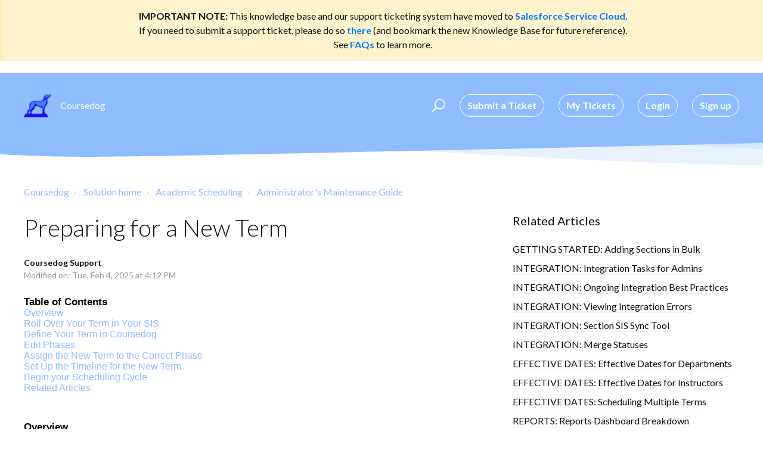

--- FILE ---
content_type: text/html; charset=utf-8
request_url: https://coursedog.freshdesk.com/support/solutions/articles/48001151119-functional-tasks-for-admins-when-preparing-for-a-new-term
body_size: 18725
content:
<!DOCTYPE html>
       
        <!--[if lt IE 7]><html class="no-js ie6 dew-dsm-theme " lang="en" dir="ltr" data-date-format="us"><![endif]-->       
        <!--[if IE 7]><html class="no-js ie7 dew-dsm-theme " lang="en" dir="ltr" data-date-format="us"><![endif]-->       
        <!--[if IE 8]><html class="no-js ie8 dew-dsm-theme " lang="en" dir="ltr" data-date-format="us"><![endif]-->       
        <!--[if IE 9]><html class="no-js ie9 dew-dsm-theme " lang="en" dir="ltr" data-date-format="us"><![endif]-->       
        <!--[if IE 10]><html class="no-js ie10 dew-dsm-theme " lang="en" dir="ltr" data-date-format="us"><![endif]-->       
        <!--[if (gt IE 10)|!(IE)]><!--><html class="no-js  dew-dsm-theme " lang="en" dir="ltr" data-date-format="us"><!--<![endif]-->
	<head>
		
		

<!-- Title for the page -->
<title> Preparing for a New Term : Coursedog </title>

<!-- Meta information -->

      <meta charset="utf-8" />
      <meta http-equiv="X-UA-Compatible" content="IE=edge,chrome=1" />
      <meta name="description" content= "If you’ve already scheduled at least one term in Coursedog and you’re preparing for a new/subsequent term, this is the article for you. " />
      <meta name="author" content= "" />
       <meta property="og:title" content="Preparing for a New Term" />  <meta property="og:url" content="https://coursedog.freshdesk.com/support/solutions/articles/48001151119-preparing-for-a-new-term" />  <meta property="og:description" content=" Table of Contents  Overview Roll Over Your Term in Your SIS Define Your Term in Coursedog Edit Phases Assign the New Term to the Correct Phase Set Up the Timeline for the New Term Begin your Scheduling Cycle Related Articles  Overview    This art..." />  <meta property="og:image" content="https://s3.amazonaws.com/cdn.freshdesk.com/data/helpdesk/attachments/production/48005637479/logo/GgH70lUaBqqHRMx16SFq441ep-B22Keidw.png?X-Amz-Algorithm=AWS4-HMAC-SHA256&amp;amp;X-Amz-Credential=AKIAS6FNSMY2XLZULJPI%2F20260119%2Fus-east-1%2Fs3%2Faws4_request&amp;amp;X-Amz-Date=20260119T095139Z&amp;amp;X-Amz-Expires=604800&amp;amp;X-Amz-SignedHeaders=host&amp;amp;X-Amz-Signature=64a4d96d655e93667bbf12efb48d34c93ff0849be48482681c5871f4281f3ef3" />  <meta property="og:site_name" content="Coursedog" />  <meta property="og:type" content="article" />  <meta name="twitter:title" content="Preparing for a New Term" />  <meta name="twitter:url" content="https://coursedog.freshdesk.com/support/solutions/articles/48001151119-preparing-for-a-new-term" />  <meta name="twitter:description" content=" Table of Contents  Overview Roll Over Your Term in Your SIS Define Your Term in Coursedog Edit Phases Assign the New Term to the Correct Phase Set Up the Timeline for the New Term Begin your Scheduling Cycle Related Articles  Overview    This art..." />  <meta name="twitter:image" content="https://s3.amazonaws.com/cdn.freshdesk.com/data/helpdesk/attachments/production/48005637479/logo/GgH70lUaBqqHRMx16SFq441ep-B22Keidw.png?X-Amz-Algorithm=AWS4-HMAC-SHA256&amp;amp;X-Amz-Credential=AKIAS6FNSMY2XLZULJPI%2F20260119%2Fus-east-1%2Fs3%2Faws4_request&amp;amp;X-Amz-Date=20260119T095139Z&amp;amp;X-Amz-Expires=604800&amp;amp;X-Amz-SignedHeaders=host&amp;amp;X-Amz-Signature=64a4d96d655e93667bbf12efb48d34c93ff0849be48482681c5871f4281f3ef3" />  <meta name="twitter:card" content="summary" />  <meta name="keywords" content="rollover, new term, scheduling new term, Functional, Admins, Class Scheduling, SuperAdmins, phases, academic scheduling, roll over, define term, defining term, assigning term, timeline" />  <link rel="canonical" href="https://coursedog.freshdesk.com/support/solutions/articles/48001151119-preparing-for-a-new-term" /> 

<!-- Responsive setting -->
<link rel="apple-touch-icon" href="https://s3.amazonaws.com/cdn.freshdesk.com/data/helpdesk/attachments/production/48005637854/fav_icon/xy3TRTcPl-vfqnRxxZBDgcEWDq11rthCzg.png" />
        <link rel="apple-touch-icon" sizes="72x72" href="https://s3.amazonaws.com/cdn.freshdesk.com/data/helpdesk/attachments/production/48005637854/fav_icon/xy3TRTcPl-vfqnRxxZBDgcEWDq11rthCzg.png" />
        <link rel="apple-touch-icon" sizes="114x114" href="https://s3.amazonaws.com/cdn.freshdesk.com/data/helpdesk/attachments/production/48005637854/fav_icon/xy3TRTcPl-vfqnRxxZBDgcEWDq11rthCzg.png" />
        <link rel="apple-touch-icon" sizes="144x144" href="https://s3.amazonaws.com/cdn.freshdesk.com/data/helpdesk/attachments/production/48005637854/fav_icon/xy3TRTcPl-vfqnRxxZBDgcEWDq11rthCzg.png" />
        <meta name="viewport" content="width=device-width, initial-scale=1.0, maximum-scale=5.0, user-scalable=yes" /> 

<meta name="viewport" content="width=device-width, initial-scale=1.0" />
<link href="https://fonts.googleapis.com/css?family=Lato:300,300i,400,400i,700,700i" rel="stylesheet">
<link rel="stylesheet" href="//maxcdn.bootstrapcdn.com/font-awesome/4.7.0/css/font-awesome.min.css" />
<link rel="stylesheet" href="//cdn.jsdelivr.net/highlight.js/9.10.0/styles/github.min.css" />
<link rel="stylesheet" href="//cdn.jsdelivr.net/jquery.magnific-popup/1.0.0/magnific-popup.css" />


		
		<!-- Adding meta tag for CSRF token -->
		<meta name="csrf-param" content="authenticity_token" />
<meta name="csrf-token" content="wDI9P60grOG0QUz2i93TTdkvI+uJVdoMtvnfAQ+zOe4EjpZzQl0xHDpL743v/Nu+CmWEEwbZsuqorjYE+P9ymw==" />
		<!-- End meta tag for CSRF token -->
		
		<!-- Fav icon for portal -->
		<link rel='shortcut icon' href='https://s3.amazonaws.com/cdn.freshdesk.com/data/helpdesk/attachments/production/48005637854/fav_icon/xy3TRTcPl-vfqnRxxZBDgcEWDq11rthCzg.png' />

		<!-- Base stylesheet -->
 
		<link rel="stylesheet" media="print" href="https://assets9.freshdesk.com/assets/cdn/portal_print-6e04b27f27ab27faab81f917d275d593fa892ce13150854024baaf983b3f4326.css" />
	  		<link rel="stylesheet" media="screen" href="https://assets7.freshdesk.com/assets/cdn/falcon_portal_utils-a58414d6bc8bc6ca4d78f5b3f76522e4970de435e68a5a2fedcda0db58f21600.css" />	

		
		<!-- Theme stylesheet -->

		<link href="/support/theme.css?v=4&amp;d=1752779043" media="screen" rel="stylesheet" type="text/css">

		<!-- Google font url if present -->
		

		<!-- Including default portal based script framework at the top -->
		<script src="https://assets6.freshdesk.com/assets/cdn/portal_head_v2-d07ff5985065d4b2f2826fdbbaef7df41eb75e17b915635bf0413a6bc12fd7b7.js"></script>
		<!-- Including syntexhighlighter for portal -->
		<script src="https://assets6.freshdesk.com/assets/cdn/prism-841b9ba9ca7f9e1bc3cdfdd4583524f65913717a3ab77714a45dd2921531a402.js"></script>

		

		<!-- Access portal settings information via javascript -->
		 <script type="text/javascript">     var portal = {"language":"en","name":"Coursedog","contact_info":"","current_page_name":"article_view","current_tab":"solutions","vault_service":{"url":"https://vault-service.freshworks.com/data","max_try":2,"product_name":"fd"},"current_account_id":1201394,"preferences":{"bg_color":"#ebf0ff","header_color":"#ebf0ff","help_center_color":"#4e80ff","footer_color":"#182a5b","tab_color":"#ebf0ff","tab_hover_color":"#4e80ff","btn_background":"#ebf0ff","btn_primary_background":"#4e80ff","base_font":"Helvetica","text_color":"#182a5b","headings_font":"Helvetica","headings_color":"#182a5b","link_color":"#182a5b","link_color_hover":"#4e80ff","input_focus_ring_color":"#4e80ff","non_responsive":"false"},"image_placeholders":{"spacer":"https://assets4.freshdesk.com/assets/misc/spacer.gif","profile_thumb":"https://assets10.freshdesk.com/assets/misc/profile_blank_thumb-4a7b26415585aebbd79863bd5497100b1ea52bab8df8db7a1aecae4da879fd96.jpg","profile_medium":"https://assets4.freshdesk.com/assets/misc/profile_blank_medium-1dfbfbae68bb67de0258044a99f62e94144f1cc34efeea73e3fb85fe51bc1a2c.jpg"},"falcon_portal_theme":true,"current_object_id":48001151119};     var attachment_size = 20;     var blocked_extensions = "";     var allowed_extensions = "";     var store = { 
        ticket: {},
        portalLaunchParty: {} };    store.portalLaunchParty.ticketFragmentsEnabled = false;    store.pod = "us-east-1";    store.region = "US"; </script> 


			
	</head>
	<body>
            	
		
		
		

<!-- Notification Messages -->
 <div class="alert alert-with-close notice hide" id="noticeajax"></div> 
<div class="layout layout--anonymous">
  <div class="layout__head">
  	

<div style="background-color: #fff3cd; border-left: 5px solid #ffeeba; padding: 15px 20px; margin-bottom: 20px;">
<center><strong>IMPORTANT NOTE:</strong> This knowledge base and our support ticketing system have moved to
<a href="https://coursedog.my.site.com/support/s/" target="_blank" style="font-weight: bold; color: #007bff;">Salesforce Service Cloud</a>.<br>
If you need to submit a support ticket, please do so
<a href="https://coursedog.my.site.com/support/s/" target="_blank" style="font-weight: bold; color: #007bff;">there</a>
(and bookmark the new Knowledge Base for future reference).<br>See
<a href="https://coursedog.freshdesk.com/support/discussions/topics/48000566821" target="_blank" style="font-weight: bold; color: #007bff;">FAQs</a> to learn more.

</center>
</div>
<header class="topbar container topbar--small" data-topbar>
  <div class="container-inner topbar__container-inner">
    <div class="topbar__inner">
      <div class="topbar__col clearfix">
        <div class="logo-wrapper">
          <div class="logo">
            <a href="/support/home">
              <img src="https://s3.amazonaws.com/cdn.freshdesk.com/data/helpdesk/attachments/production/48005637479/logo/GgH70lUaBqqHRMx16SFq441ep-B22Keidw.png" alt="">
            </a>
          </div>
        </div>
        <p class="help-center-name">Coursedog</p>
        <button type="button" role="button" aria-label="Toggle Navigation" class="lines-button x" data-toggle-menu> <span class="lines"></span> </button>
      </div>
      <div class="topbar__col topbar__menu">
        <div class="topbar__collapse" data-menu>
          <div class="topbar__controls topbar__controls--anonymous">
            <div class="topbar__search">
              <form class="hc-search-form print--remove" autocomplete="off" action="/support/search/solutions" id="hc-search-form" data-csrf-ignore="true">
	<div class="hc-search-input">
	<label for="support-search-input" class="hide">Enter your search term here...</label>
		<input placeholder="Enter your search term here..." type="text"
			name="term" class="special" value=""
            rel="page-search" data-max-matches="10" id="support-search-input">
	</div>
	<div class="hc-search-button">
		<button class="btn btn-primary" aria-label="Search" type="submit" autocomplete="off">
			<i class="mobile-icon-search hide-tablet"></i>
			<span class="hide-in-mobile">
				Search
			</span>
		</button>
	</div>
</form>
              <button type="button" role="button" class="topbar__btn-search">
                <svg xmlns="http://www.w3.org/2000/svg" width="23" height="24" viewBox="0 0 23 24">
                  <g fill="none" fill-rule="evenodd" transform="translate(-6 -2)">
                    <circle cx="19.889" cy="11.611" r="8" stroke="#fff" stroke-width="2" transform="rotate(45 19.89 11.61)"/>
                    <path fill="#fff" fill-rule="nonzero" d="M9.34328327,15.6566781 L11.3432833,15.6566781 L11.3432833,25.6606781 C11.3432833,26.2106781 10.8992833,26.6566781 10.3432833,26.6566781 C9.79128327,26.6566781 9.34328327,26.2116781 9.34328327,25.6606781 L9.34328327,15.6566781 Z" transform="rotate(45 10.343 21.157)"/>
                  </g>
                </svg>
              </button>
            </div>
            
            <a class="btn btn-topbar" href="/support/tickets/new">Submit a Ticket</a>
            <a class="btn btn-topbar" href="/support/tickets">My Tickets</a>
             <div class="welcome">Welcome <b></b> </div>  <b><a href="/support/login"><b>Login</b></a></b> &nbsp;<b><a href="/support/signup"><b>Sign up</b></a></b>
            <script>
              jQuery(document).ready(function(){jQuery('[href$="profile/edit"]').text('Edit Profile')
  });  
</script>
             <script>
              jQuery(document).ready(function(){jQuery('[href$="logout"]').text('Sign Out')
  });  
</script>
          </div>
        </div>
      </div>
    </div>
  </div>

  <!-- Search and page links for the page -->
  
    
  

</header>




		<div class="waves waves--small " data-wave-small>
		  <svg xmlns="http://www.w3.org/2000/svg" viewBox="0 0 1900 47" xmlns:xlink="http://www.w3.org/1999/xlink">
		    <g fill="none" fill-rule="evenodd">
		      <path fill-rule="nonzero" d="M403.925926,32 C583.088889,32 1900,0 1900,0 L0,0 C0,0 163.540741,32 403.925926,32 Z" transform="translate(-250)" />
		      <path fill-opacity="0.2" fill-rule="nonzero" d="M1342.66667,76 C1552.37037,76 1900,0.2 1900,0.2 L0,0.2 C0,0.2 896.518519,76 1342.66667,76 Z" transform="translate(0 -29)"  />
		      <path fill-opacity="0.2" fill-rule="nonzero" d="M1342.66667,76 C1552.37037,76 1900,0.2 1900,0.2 L0,0.2 C0,0.2 896.518519,76 1342.66667,76 Z" transform="translate(617 -29)"  />
		    </g>
		  </svg>
		</div>

  </div>
  <div class="layout__content">
    
      
    
    
    <div class="container">
  <div class="container-inner">
    <div class="article-page">
      <div class="row clearfix">
        <div class="column column--sm-12">
          <ol class="breadcrumbs">
            <li>
              <a href="/support/home">Coursedog</a>
            </li>
            <li title="Solution home">
              <a href="/support/solutions">Solution home</a>
            </li>
            <li title="Academic Scheduling">
              <a href="/support/solutions/48000447552">Academic Scheduling</a>
            </li>
            <li title="Administrator&#39;s Maintenance Guide">
              <a href="/support/solutions/folders/48000674642">Administrator&#39;s Maintenance Guide</a>
            </li>
          </ol>
        </div>
      </div>

      <div class="row clearfix">
        <div class="column column--sm-8">
          <article class="article clearfix" itemscope itemtype="http://schema.org/Article">
            <header class="article-header">
              <h2 class="article__title" itemprop="name">
                Preparing for a New Term
              </h2>

              <div class="article-meta">
                <div class="article-meta__col article-meta__col--main">
                  <div class="entry-info">
                    <div class="entry-info__content">
                      <b class="author">
                        Coursedog Support
                      </b>
                      <div class="meta">Modified on: Tue, Feb 4, 2025 at  4:12 PM</div>
                    </div>
                  </div>
                </div>
              </div>
            </header>

            <div class="article__body markdown" itemprop="articleBody">
              <p data-identifyelement="548" dir="ltr" style="line-height: 1.2; margin-bottom: 0pt; font-family: Arial, Helvetica, sans-serif;"><span data-identifyelement="549" style="font-family: Arial,Helvetica,sans-serif;"><span data-identifyelement="550" dir="ltr" style="font-size: 13pt; color: rgb(0, 0, 0); font-weight: 700;">Table of Contents</span></span></p><p class="fd-toc" data-identifyelement="551" style="font-family: Arial, Helvetica, sans-serif;"><span data-identifyelement="552" style="font-family: Arial,Helvetica,sans-serif;"><a data-identifyelement="553" href="#Overview">Overview</a><a href="#Roll-Over-Your-Term-in-Your-SIS" dir="ltr" data-identifyelement="554"></a><br data-identifyelement="555"><a data-identifyelement="556" dir="ltr" href="#Roll-Over-Your-Term-in-Your-SIS">Roll Over Your Term in Your SIS</a><a href="#Define-Your-Term-in-Coursedog" dir="ltr" data-identifyelement="557"></a><br data-identifyelement="558"><a data-identifyelement="559" dir="ltr" href="#Define-Your-Term-in-Coursedog">Define Your Term in Coursedog</a><a href="#Edit-Phases" dir="ltr" data-identifyelement="560"></a><br data-identifyelement="561"><a data-identifyelement="562" dir="ltr" href="#Edit-Phases">Edit Phases</a><a href="#Assign-the-New-Term-to-the-Correct-Phase" dir="ltr" data-identifyelement="563"></a><br data-identifyelement="564"><a data-identifyelement="565" dir="ltr" href="#Assign-the-New-Term-to-the-Correct-Phase">Assign the New Term to the Correct Phase</a><a href="#PATH%3A-Scheduling-%3E-Settings-%3E-Terms-%3E-(Select-Term)-%3E-Phase" dir="ltr" data-identifyelement="566"></a><a href="#Set-Up-the-Timeline-for-the-New-Term" dir="ltr" data-identifyelement="567"></a><br data-identifyelement="568"><a data-identifyelement="569" dir="ltr" href="#Set-Up-the-Timeline-for-the-New-Term">Set Up the Timeline for the New Term</a><a href="#Begin-your-Scheduling-Cycle" dir="ltr" data-identifyelement="570"></a><br data-identifyelement="571"><a data-identifyelement="572" dir="ltr" href="#Begin-your-Scheduling-Cycle">Begin your Scheduling Cycle</a><a href="#Related-Articles" dir="ltr" data-identifyelement="573"></a><br data-identifyelement="574"><a data-identifyelement="575" dir="ltr" href="#Related-Articles">Related Articles</a></span></p><h1 data-identifyelement="576" dir="ltr" id="Overview" style="line-height: 1.2; margin-bottom: 0pt; font-family: Arial, Helvetica, sans-serif;"><span data-identifyelement="577" style="font-family: Arial,Helvetica,sans-serif;"><span data-identifyelement="578" style="font-size: 13pt; color: rgb(0, 0, 0); font-weight: 700;">Overview</span></span></h1><ul data-identifyelement="579" style="margin-bottom: 0px; padding-inline-start: 48px; font-family: Arial, Helvetica, sans-serif;"><li data-identifyelement="580" dir="ltr" style="list-style-type: disc; font-size: 11pt; font-family: Arial, Helvetica, sans-serif; color: rgb(0, 0, 0); font-weight: 400;"><p data-identifyelement="581" dir="ltr" style="line-height: 1.2; margin-bottom: 0pt;"><span data-identifyelement="582" style="font-family: Arial,Helvetica,sans-serif;"><span data-identifyelement="583" dir="ltr" style="font-size: 11pt; color: rgb(0, 0, 0); font-weight: 400;"><span dir="ltr" style="font-size: 11pt; font-family: Arial, sans-serif; color: rgb(0, 0, 0); font-weight: 400;"><span dir="ltr" style="font-size: 11pt; font-family: Arial, sans-serif; color: rgb(255, 0, 0); font-weight: 400;">This article outlines the process for customers who have upgraded to the new and improved New Term / Phases process Feb 2025. If you haven't yet made the switch, please reach out to our CS contact.</span></span></span></span></p></li><li data-identifyelement="580" dir="ltr" style="list-style-type: disc; font-size: 11pt; font-family: Arial, Helvetica, sans-serif; color: rgb(0, 0, 0); font-weight: 400;"><p data-identifyelement="581" dir="ltr" style="line-height: 1.2; margin-bottom: 0pt;"><span data-identifyelement="582" style="font-family: Arial,Helvetica,sans-serif;"><span data-identifyelement="583" dir="ltr" style="font-size: 11pt; color: rgb(0, 0, 0); font-weight: 400;">If you’ve already scheduled at least one term in Coursedog and you’re preparing for a new/subsequent term, this is the article for you.&nbsp;</span></span></p></li><li data-identifyelement="584" dir="ltr" style="list-style-type: disc; font-size: 11pt; font-family: Arial, Helvetica, sans-serif; color: rgb(0, 0, 0); font-weight: 400;"><p data-identifyelement="585" dir="ltr" style="line-height: 1.2; margin-bottom: 0pt;"><span data-identifyelement="586" style="font-family: Arial,Helvetica,sans-serif;"><span data-identifyelement="587" style="font-size: 11pt; color: rgb(0, 0, 0); font-weight: 400;">This article will outline key items you should review to ensure the platform is correctly configured for a&nbsp;new scheduling term&nbsp;but&nbsp;not your first-ever term.</span></span></p></li><li data-identifyelement="588" dir="ltr" style="list-style-type: disc; font-size: 11pt; font-family: Arial, Helvetica, sans-serif; color: rgb(0, 0, 0); font-weight: 400;"><p data-identifyelement="589" dir="ltr" style="line-height: 1.2; margin-bottom: 0pt;"><span data-identifyelement="590" style="font-family: Arial,Helvetica,sans-serif;"><span data-identifyelement="591" style="font-size: 11pt; color: rgb(0, 0, 0); font-weight: 400;">If you’re preparing for your first-ever scheduling term in Coursedog, read our&nbsp;</span><a data-identifyelement="592" href="https://coursedog.freshdesk.com/support/solutions/articles/48000988232-getting-started-first-steps-in-the-scheduling-process" rel="noopener noreferrer" target="_blank"><span data-identifyelement="593" style="font-size: 11pt; color: rgb(17, 85, 204); font-weight: 400; text-decoration-skip-ink: none;">“Preparing for Your First-Ever Scheduling Term in Coursedog” article</span></a><span data-identifyelement="594" style="font-size: 11pt; color: rgb(0, 0, 0); font-weight: 400;">&nbsp;instead.&nbsp;</span></span></p></li></ul><p data-identifyelement="595" dir="ltr" style="line-height: 1.2; margin-bottom: 0pt; font-family: Arial, Helvetica, sans-serif;"><span data-identifyelement="596" style="font-family: Arial,Helvetica,sans-serif;"><br data-identifyelement="597"></span></p><h1 data-identifyelement="598" dir="ltr" id="Roll-Over-Your-Term-in-Your-SIS" style="line-height: 1.2; margin-bottom: 0pt; font-family: Arial, Helvetica, sans-serif;"><span data-identifyelement="599" style="font-family: Arial,Helvetica,sans-serif;"><span data-identifyelement="600" style="font-size: 13pt; color: rgb(0, 0, 0); font-weight: 700;">Roll Over Your Term in Your SIS</span></span></h1><h2 data-identifyelement="601" dir="ltr" id="How-It-Works" style="line-height: 1.2; margin-bottom: 0pt; font-family: Arial, Helvetica, sans-serif;"><span data-identifyelement="602" style="font-family: Arial,Helvetica,sans-serif;"><span data-identifyelement="603" style="font-size: 11pt; color: rgb(0, 0, 0); font-weight: 700;">How It Works</span></span></h2><ul data-identifyelement="604" style="margin-bottom: 0px; padding-inline-start: 48px; font-family: Arial, Helvetica, sans-serif;"><li data-identifyelement="605" dir="ltr" style="list-style-type: disc; font-size: 11pt; font-family: Arial, Helvetica, sans-serif; color: rgb(0, 0, 0); font-weight: 400;"><p data-identifyelement="606" dir="ltr" style="line-height: 1.2; margin-bottom: 0pt;"><span data-identifyelement="607" style="font-family: Arial,Helvetica,sans-serif;"><span data-identifyelement="608" style="font-size: 11pt; color: rgb(0, 0, 0); font-weight: 400;">The Term Roll Process is used in most SIS systems to move section data from one term to another.</span></span></p></li><li data-identifyelement="609" dir="ltr" style="list-style-type: disc; font-size: 11pt; font-family: Arial, Helvetica, sans-serif; color: rgb(0, 0, 0); font-weight: 400;"><p data-identifyelement="610" dir="ltr" style="line-height: 1.2; margin-bottom: 0pt;"><span data-identifyelement="611" style="font-family: Arial,Helvetica,sans-serif;"><span data-identifyelement="612" style="font-size: 11pt; color: rgb(0, 0, 0); font-weight: 400;">This process will typically copy the schedule from one term to a new term that does not contain any scheduling information.</span></span></p></li><li data-identifyelement="613" dir="ltr" style="list-style-type: disc; font-size: 11pt; font-family: Arial, Helvetica, sans-serif; color: rgb(0, 0, 0); font-weight: 400;"><p data-identifyelement="614" dir="ltr" style="line-height: 1.2; margin-bottom: 0pt;"><span data-identifyelement="615" style="font-family: Arial,Helvetica,sans-serif;"><span data-identifyelement="616" style="font-size: 11pt; color: rgb(0, 0, 0); font-weight: 400;">For specific instructions regarding rolling a term in your SIS, please refer to the documentation provided by your vendor.</span></span></p></li><li data-identifyelement="617" dir="ltr" style="list-style-type: disc; font-size: 11pt; font-family: Arial, Helvetica, sans-serif; color: rgb(0, 0, 0); font-weight: 400;"><p data-identifyelement="618" dir="ltr" style="line-height: 1.2; margin-bottom: 0pt;"><span data-identifyelement="619" style="font-family: Arial,Helvetica,sans-serif;"><span data-identifyelement="620" style="font-size: 11pt; color: rgb(0, 0, 0); font-weight: 400;">Once you have established a new term in your SIS, you can pull it into Coursedog and prepare to plan your schedule.</span></span></p></li></ul><p data-identifyelement="621" dir="ltr" style="line-height: 1.2; margin-bottom: 0pt; font-family: Arial, Helvetica, sans-serif;"><span data-identifyelement="622" style="font-family: Arial,Helvetica,sans-serif;"><br data-identifyelement="623"></span></p><h2 data-identifyelement="624" dir="ltr" id="Choosing-Where-to-Roll" style="line-height: 1.2; margin-bottom: 0pt; font-family: Arial, Helvetica, sans-serif;"><span data-identifyelement="625" style="font-family: Arial,Helvetica,sans-serif;"><span data-identifyelement="626" style="font-size: 11pt; color: rgb(0, 0, 0); font-weight: 700;">Choosing Where to Roll</span></span></h2><ul data-identifyelement="627" style="margin-bottom: 0px; padding-inline-start: 48px; font-family: Arial, Helvetica, sans-serif;"><li data-identifyelement="628" dir="ltr" style="list-style-type: disc; font-size: 11pt; font-family: Arial, Helvetica, sans-serif; color: rgb(0, 0, 0); font-weight: 400;"><p data-identifyelement="629" dir="ltr" style="line-height: 1.2; margin-bottom: 0pt;"><span data-identifyelement="630" style="font-family: Arial,Helvetica,sans-serif;"><span data-identifyelement="631" style="font-size: 11pt; color: rgb(0, 0, 0); font-weight: 400;">Some rollover capability for Sections, Relationships, and Instructor Preferences is available within the Coursedog user interface, but the ability to roll Sections and Relationships in Coursedog is only recommended for non-integrated schools.</span></span></p></li><li data-identifyelement="632" dir="ltr" style="list-style-type: disc; font-size: 11pt; font-family: Arial, Helvetica, sans-serif; color: rgb(0, 0, 0); font-weight: 400;"><p data-identifyelement="633" dir="ltr" style="line-height: 1.2; margin-bottom: 0pt;"><span data-identifyelement="634" style="font-family: Arial,Helvetica,sans-serif;"><span data-identifyelement="635" style="font-size: 11pt; color: rgb(0, 0, 0); font-weight: 400;">Integrated schools should roll Sections and Relationships in their SIS.</span></span></p></li><li data-identifyelement="636" dir="ltr" style="list-style-type: disc; font-size: 11pt; font-family: Arial, Helvetica, sans-serif; color: rgb(0, 0, 0); font-weight: 400;"><p data-identifyelement="637" dir="ltr" style="line-height: 1.2; margin-bottom: 0pt;"><span data-identifyelement="638" style="font-family: Arial,Helvetica,sans-serif;"><span data-identifyelement="639" style="font-size: 11pt; color: rgb(0, 0, 0); font-weight: 400;">See&nbsp;</span><a data-identifyelement="640" href="https://coursedog.freshdesk.com/support/solutions/articles/48001202634-rollover-basics/" rel="noopener noreferrer" target="_blank"><span data-identifyelement="641" style="font-size: 11pt; color: rgb(17, 85, 204); font-weight: 400; text-decoration-skip-ink: none;">Rollover Basics</span></a><span data-identifyelement="642" style="font-size: 11pt; color: rgb(0, 0, 0); font-weight: 400;">&nbsp;to learn more.</span></span></p></li></ul><p data-identifyelement="643" dir="ltr" style="line-height: 1.2; margin-bottom: 0pt; font-family: Arial, Helvetica, sans-serif;"><span data-identifyelement="644" style="font-family: Arial,Helvetica,sans-serif;"><br data-identifyelement="645"></span></p><h1 data-identifyelement="646" dir="ltr" id="Define-Your-Term-in-Coursedog" style="line-height: 1.2; margin-bottom: 0pt; font-family: Arial, Helvetica, sans-serif;"><span data-identifyelement="647" style="font-family: Arial,Helvetica,sans-serif;"><span data-identifyelement="648" style="font-size: 13pt; color: rgb(0, 0, 0); font-weight: 700;">Define Your Term in Coursedog</span></span></h1><ol data-identifyelement="649" style="margin-bottom: 0px; padding-inline-start: 48px; font-family: Arial, Helvetica, sans-serif;"><li data-identifyelement="650" dir="ltr" style="list-style-type: decimal; font-size: 11pt; font-family: Arial, Helvetica, sans-serif; color: rgb(0, 0, 0); font-weight: 400; margin-left: 15pt;"><p data-identifyelement="651" dir="ltr" style="line-height: 1.2; margin-bottom: 0pt;"><span data-identifyelement="652" style="font-family: Arial,Helvetica,sans-serif;"><span data-identifyelement="653" style="font-size: 11pt; color: rgb(0, 0, 0); font-weight: 400;">Coursedog syncs with your SIS nightly. In preparation for scheduling a new term, we suggest giving a&nbsp;</span><span data-identifyelement="654" style="font-size: 11pt; color: rgb(0, 0, 0); font-weight: 700;">2 day</span><span data-identifyelement="655" style="font-size: 11pt; color: rgb(0, 0, 0); font-weight: 400;">&nbsp;buffer between the rollover event in your SIS and when you want to start scheduling.</span></span></p></li><li data-identifyelement="656" dir="ltr" style="list-style-type: decimal; font-size: 11pt; font-family: Arial, Helvetica, sans-serif; color: rgb(0, 0, 0); font-weight: 400; margin-left: 15pt;"><p data-identifyelement="657" dir="ltr" style="line-height: 1.2; margin-bottom: 0pt;"><span data-identifyelement="658" style="font-family: Arial,Helvetica,sans-serif;"><span data-identifyelement="659" style="font-size: 11pt; color: rgb(0, 0, 0); font-weight: 400;">Set your "Current Scheduling Term" by navigating to Academic Scheduling &gt; Settings &gt; Terms.&nbsp;</span></span></p><ol data-identifyelement="660" style="margin-bottom: 0px; padding-inline-start: 48px;"><li data-identifyelement="661" dir="ltr" style="list-style-type: lower-alpha; font-size: 11pt; font-family: Arial, Helvetica, sans-serif; color: rgb(0, 0, 0); font-weight: 400;"><p data-identifyelement="662" dir="ltr" style="line-height: 1.2; margin-bottom: 0pt;"><span data-identifyelement="663" style="font-family: Arial,Helvetica,sans-serif;"><span data-identifyelement="664" style="font-size: 11pt; color: rgb(0, 0, 0); font-weight: 400;">Click on the values displayed under "Current Active Term" and "Current Scheduling Term" to select your new term.&nbsp;</span></span></p></li><li data-identifyelement="665" dir="ltr" style="list-style-type: lower-alpha; font-size: 11pt; font-family: Arial, Helvetica, sans-serif; color: rgb(0, 0, 0); font-weight: 400;"><p data-identifyelement="666" dir="ltr" style="line-height: 1.2; margin-bottom: 0pt;"><span data-identifyelement="667" style="font-family: Arial,Helvetica,sans-serif;"><span data-identifyelement="668" style="font-size: 11pt; color: rgb(0, 0, 0); font-weight: 400;">The current term setting is automatically recalculated every week, so this value can keep up with the current date.&nbsp;</span></span></p></li><li data-identifyelement="669" dir="ltr" style="list-style-type: lower-alpha; font-size: 11pt; font-family: Arial, Helvetica, sans-serif; color: rgb(0, 0, 0); font-weight: 400;"><p data-identifyelement="670" dir="ltr" style="line-height: 1.2; margin-bottom: 0pt;"><span data-identifyelement="671" style="font-family: Arial,Helvetica,sans-serif;"><span data-identifyelement="672" style="font-size: 11pt; color: rgb(0, 0, 0); font-weight: 400;">See&nbsp;</span><a data-identifyelement="673" href="https://coursedog.freshdesk.com/en/support/solutions/articles/48000969705" rel="noopener noreferrer" target="_blank"><span data-identifyelement="674" dir="ltr" style="font-size: 11pt; color: rgb(17, 85, 204); font-weight: 400; text-decoration-skip-ink: none;">Defining Terms and Dates</span></a><span data-identifyelement="675" style="font-size: 11pt; color: rgb(0, 0, 0); font-weight: 400;">&nbsp;more information.</span></span></p></li></ol></li><li data-identifyelement="676" dir="ltr" style="list-style-type: decimal; font-size: 11pt; font-family: Arial, Helvetica, sans-serif; color: rgb(0, 0, 0); font-weight: 400; margin-left: 15pt;"><p data-identifyelement="677" dir="ltr" style="line-height: 1.2; margin-bottom: 0pt;"><span data-identifyelement="678" style="font-family: Arial,Helvetica,sans-serif;"><span data-identifyelement="679" style="font-size: 11pt; color: rgb(0, 0, 0); font-weight: 400;">If you don't see your term listed, make sure Coursedog is connected to your SIS and configured correctly.</span></span></p></li></ol><p data-identifyelement="680" dir="ltr" style="line-height: 1.2; text-align: center; margin-bottom: 0pt; font-family: Arial, Helvetica, sans-serif;"><span data-identifyelement="681" style="font-family: Arial,Helvetica,sans-serif;"><span data-identifyelement="682" style="font-size: 11pt; color: rgb(0, 0, 0); font-weight: 400;"><br data-identifyelement="683"><span data-identifyelement="684" style="border:none;display:inline-block;overflow:hidden;width:624px;height:253px;"><img src="https://s3.amazonaws.com/cdn.freshdesk.com/data/helpdesk/attachments/production/48359545507/original/F7xo71MSQmFRNN8LlDqaSVgXYNAfnwiH4Q.png?1733783164" width="624" height="253" class="fr-fic fr-dii" data-attachment="[object Object]" data-id="48359545507" style="max-width: 100%;" data-identifyelement="685"></span></span></span></p><h1 data-identifyelement="686" dir="ltr" id="Edit-Phases" style="line-height: 1.2; margin-bottom: 0pt; font-family: Arial, Helvetica, sans-serif;"><span data-identifyelement="687" style="font-family: Arial,Helvetica,sans-serif;"><span data-identifyelement="688" style="font-size: 13pt; color: rgb(0, 0, 0); font-weight: 700;">Edit Phases</span></span></h1><ul data-identifyelement="689" style="margin-bottom: 0px; padding-inline-start: 48px; font-family: Arial, Helvetica, sans-serif;"><li data-identifyelement="690" dir="ltr" style="list-style-type: disc; font-size: 11pt; font-family: Arial, Helvetica, sans-serif; color: rgb(0, 0, 0); font-weight: 400;"><p data-identifyelement="691" dir="ltr" style="line-height: 1.2; margin-bottom: 0pt;"><span data-identifyelement="692" style="font-family: Arial,Helvetica,sans-serif;"><span data-identifyelement="693" style="font-size: 11pt; color: rgb(0, 0, 0); font-weight: 400;">Generally, you do not need to edit your Phases in any way to prepare for a new term.</span></span></p></li><li data-identifyelement="694" dir="ltr" style="list-style-type: disc; font-size: 11pt; font-family: Arial, Helvetica, sans-serif; color: rgb(0, 0, 0); font-weight: 400;"><p data-identifyelement="695" dir="ltr" style="line-height: 1.2; margin-bottom: 0pt;"><span data-identifyelement="696" style="font-family: Arial,Helvetica,sans-serif;"><span data-identifyelement="697" dir="ltr" style="font-size: 11pt; color: rgb(0, 0, 0); font-weight: 400;"><span data-identifyelement="698" style="font-size: 11pt; font-family: Arial, sans-serif; color: rgb(0, 0, 0); font-weight: 400;">If you do wish to make changes to your existing Phases, review&nbsp;</span><a data-identifyelement="699" href="https://coursedog.freshdesk.com/support/solutions/articles/48001161270-phases-configuring-and-managing-scheduling-phases" rel="noopener noreferrer" target="_blank"><span data-identifyelement="700" style="font-size: 11pt; font-family: Arial, sans-serif; color: rgb(17, 85, 204); font-weight: 400; text-decoration-skip-ink: none;">our Phases article&nbsp;</span></a><span data-identifyelement="701" dir="ltr" style="font-size: 11pt; font-family: Arial, sans-serif; color: rgb(0, 0, 0); font-weight: 400;">before making those changes and then proceed with the steps in this article.</span></span></span></p></li><li data-identifyelement="702" dir="ltr" style="list-style-type: disc; font-size: 11pt; font-family: Arial, Helvetica, sans-serif; color: rgb(0, 0, 0); font-weight: 400;"><p data-identifyelement="703" dir="ltr" style="line-height: 1.2; margin-bottom: 0pt;"><span data-identifyelement="704" style="font-family: Arial,Helvetica,sans-serif;"><span data-identifyelement="705" style="font-size: 11pt; color: rgb(0, 0, 0); font-weight: 400;"><a data-identifyelement="706" href="#What-Happens-When-You-Assign-a-Phase-to-Terms">NOTE: All schools do need to have at least one Phase in scheduling</a>.</span></span></p></li></ul><p data-identifyelement="707" dir="ltr" style="line-height: 1.2; margin-bottom: 0pt; font-family: Arial, Helvetica, sans-serif;"><span data-identifyelement="708" style="font-family: Arial,Helvetica,sans-serif;"><br data-identifyelement="709"></span></p><h1 data-identifyelement="710" dir="ltr" id="Assign-the-New-Term-to-the-Correct-Phase" style="line-height: 1.2; margin-bottom: 0pt; font-family: Arial, Helvetica, sans-serif;"><span data-identifyelement="711" style="font-family: Arial,Helvetica,sans-serif;"><span data-identifyelement="712" style="font-size: 13pt; color: rgb(0, 0, 0); font-weight: 700;">Assign the New Term to the Correct Phase</span></span></h1><h1 data-identifyelement="713" dir="ltr" id="PATH:-Scheduling->-Settings->-Terms->-(Select-Term)->-Phase" style="line-height: 1.2; margin-bottom: 0pt; font-family: Arial, Helvetica, sans-serif;"><span data-identifyelement="714" style="font-family: Arial,Helvetica,sans-serif;"><span data-identifyelement="715" style="font-size: 11pt; color: rgb(0, 0, 0); font-weight: 400;">PATH: Scheduling &gt; Settings &gt; Terms &gt; (Select Term) &gt; Phase</span></span></h1><p data-identifyelement="716" dir="ltr" style="line-height: 1.2; margin-bottom: 0pt; font-family: Arial, Helvetica, sans-serif;"><span data-identifyelement="717" style="font-family: Arial,Helvetica,sans-serif;"><br data-identifyelement="718"></span></p><h2 data-identifyelement="719" dir="ltr" id="Overview-1" style="line-height: 1.2; margin-bottom: 0pt; font-family: Arial, Helvetica, sans-serif;"><span data-identifyelement="720" style="font-family: Arial,Helvetica,sans-serif;"><span data-identifyelement="721" dir="ltr" style="font-size: 11pt; color: rgb(0, 0, 0); font-weight: 700;">Overview</span></span></h2><ul data-identifyelement="722" style="margin-bottom: 0px; padding-inline-start: 48px; font-family: Arial, Helvetica, sans-serif;"><li data-identifyelement="723" dir="ltr" style="list-style-type: disc; font-size: 11pt; font-family: Arial, Helvetica, sans-serif; color: rgb(0, 0, 0); font-weight: 400;"><p data-identifyelement="724" dir="ltr" style="line-height: 1.2; margin-bottom: 0pt;"><span data-identifyelement="725" style="font-family: Arial,Helvetica,sans-serif;"><span data-identifyelement="726" style="font-size: 11pt; color: rgb(0, 0, 0); font-weight: 400;">Select the first Phase of your scheduling process from the “Phase” dropdown.</span></span></p></li><li data-identifyelement="727" dir="ltr" style="list-style-type: disc; font-size: 11pt; font-family: Arial, Helvetica, sans-serif; color: rgb(0, 0, 0); font-weight: 400;"><p data-identifyelement="728" dir="ltr" style="line-height: 1.2; margin-bottom: 0pt;"><span data-identifyelement="729" style="font-family: Arial,Helvetica,sans-serif;"><span data-identifyelement="730" style="font-size: 11pt; color: rgb(0, 0, 0); font-weight: 400;">This will auto-save and begin the Phase you have selected, applying the Role Permissions, Field Permissions, Sections Rules, and Merge Settings Configuration associated with that Phase.</span></span></p></li><li data-identifyelement="731" dir="ltr" style="list-style-type: disc; font-size: 11pt; font-family: Arial, Helvetica, sans-serif; color: rgb(0, 0, 0); font-weight: 400;"><p data-identifyelement="732" dir="ltr" style="line-height: 1.2; margin-bottom: 0pt;"><span data-identifyelement="733" style="font-family: Arial,Helvetica,sans-serif;"><span data-identifyelement="734" style="font-size: 11pt; color: rgb(0, 0, 0); font-weight: 400;">For schools using only one Phase (“Scheduling ON”), this is the only required step. You will not need to configure the Timeline for the term.</span></span></p></li></ul><p data-identifyelement="735" dir="ltr" style="line-height: 1.2; text-align: center; margin-bottom: 0pt; font-family: Arial, Helvetica, sans-serif;"><span data-identifyelement="736" style="font-family: Arial,Helvetica,sans-serif;"><span data-identifyelement="737" style="font-size: 11pt; color: rgb(0, 0, 0); font-weight: 400;"><span data-identifyelement="738" style="border:none;display:inline-block;overflow:hidden;width:624px;height:307px;"><img src="https://s3.amazonaws.com/cdn.freshdesk.com/data/helpdesk/attachments/production/48359545512/original/LZxAhL7EusV2VdZkaZc6gv_Po-btqnJ6iw.png?1733783165" width="624" height="307" class="fr-fic fr-dii" data-attachment="[object Object]" data-id="48359545512" style="max-width: 100%;" data-identifyelement="739"></span></span></span></p><div align="left" data-identifyelement="740" dir="ltr" style="margin-left: 0pt; font-family: Arial, Helvetica, sans-serif;"><table data-identifyelement="741" style="border:none;border-collapse:collapse;"><tbody data-identifyelement="742"><tr style="height:0pt;" data-identifyelement="743"></tr></tbody></table></div><h2 data-identifyelement="744" dir="ltr" id="What-Happens-When-You-Assign-a-Phase-to-Terms" style="line-height: 1.2; margin-bottom: 0pt; font-family: Arial, Helvetica, sans-serif;"><span data-identifyelement="745" style="font-size: 11pt; font-family: Arial, Helvetica, sans-serif; color: rgb(0, 0, 0); font-weight: 700;">What Happens When You Assign a Phase to Terms</span></h2><ul data-identifyelement="746" style="margin-bottom: 0px; padding-inline-start: 48px; font-family: Arial, Helvetica, sans-serif;"><li data-identifyelement="747" dir="ltr" style="list-style-type: disc; font-size: 11pt; font-family: Arial, Helvetica, sans-serif; color: rgb(0, 0, 0); font-weight: 400;"><p data-identifyelement="748" dir="ltr" style="line-height: 1.2; margin-bottom: 0pt;"><span data-identifyelement="749" style="font-size: 11pt; font-family: Arial, Helvetica, sans-serif; color: rgb(0, 0, 0); font-weight: 400;">To make the new term setup process as seamless as possible and to ensure that your integration is running for Scheduling data in the correct terms, Coursedog uses your Phase and Term configuration to determine when your integration is ON.</span></p></li><li data-identifyelement="750" dir="ltr" style="list-style-type: disc; font-size: 11pt; font-family: Arial, Helvetica, sans-serif; color: rgb(0, 0, 0); font-weight: 400;"><p data-identifyelement="751" dir="ltr" style="line-height: 1.2; margin-bottom: 0pt;"><span data-identifyelement="752" style="font-size: 11pt; font-family: Arial, Helvetica, sans-serif; color: rgb(0, 0, 0); font-weight: 400;">When a Phase with a Saved State where the integration for Section, Courses, and Relationships data is ON is assigned to a Term, the integration will run for that Term.</span></p></li><li data-identifyelement="753" dir="ltr" style="list-style-type: disc; font-size: 11pt; font-family: Arial, Helvetica, sans-serif; color: rgb(0, 0, 0); font-weight: 400;"><p data-identifyelement="754" dir="ltr" style="line-height: 1.2; margin-bottom: 0pt;"><span data-identifyelement="755" style="font-size: 11pt; font-family: Arial, Helvetica, sans-serif; color: rgb(0, 0, 0); font-weight: 400;">If a Term has no Phase assigned or has a Phase where the integration for Section, Courses, and Relationships data is OFF is assigned to a Term, the integration will not run for that Term.</span></p></li><li data-identifyelement="756" dir="ltr" style="list-style-type: disc; font-size: 11pt; font-family: Arial, Helvetica, sans-serif; color: rgb(0, 0, 0); font-weight: 400;"><p data-identifyelement="757" dir="ltr" style="line-height: 1.2; margin-bottom: 0pt;"><span data-identifyelement="758" style="font-size: 11pt; font-family: Arial, Helvetica, sans-serif; color: rgb(0, 0, 0); font-weight: 400;">Think of it this way – a term with no Phase assigned does not need the integration to run.</span></p></li><li data-identifyelement="759" dir="ltr" style="list-style-type: disc; font-size: 11pt; font-family: Arial, Helvetica, sans-serif; color: rgb(0, 0, 0); font-weight: 400;"><p data-identifyelement="760" dir="ltr" style="line-height: 1.2; margin-bottom: 0pt;"><span data-identifyelement="761" style="font-size: 11pt; font-family: Arial, Helvetica, sans-serif; color: rgb(0, 0, 0); font-weight: 400;">A Term with a Phase where the integration is OFF (for example, a Pre-Scheduling or Historical Phase) does not need the integration to run.</span></p></li><li data-identifyelement="762" dir="ltr" style="list-style-type: disc; font-size: 11pt; font-family: Arial, Helvetica, sans-serif; color: rgb(0, 0, 0); font-weight: 400;"><p data-identifyelement="763" dir="ltr" style="line-height: 1.2; margin-bottom: 0pt;"><span data-identifyelement="764" dir="ltr" style="font-size: 11pt; font-family: Arial, Helvetica, sans-serif; color: rgb(0, 0, 0); font-weight: 400;">Only Terms assigned to Phases where the integration is actively running for scheduling data will have the integration on.</span></p></li></ul><h1 data-identifyelement="765" dir="ltr" id="Set-Up-the-Timeline-for-the-New-Term" style="line-height: 1.2; margin-bottom: 0pt; font-family: Arial, Helvetica, sans-serif;"><span data-identifyelement="766" dir="ltr" style="font-size: 13pt; font-family: Arial, Helvetica, sans-serif; color: rgb(0, 0, 0); font-weight: 700;">Set Up the Timeline for the New Term</span></h1><p data-identifyelement="767" dir="ltr" style="line-height: 1.2; margin-bottom: 0pt; font-family: Arial, Helvetica, sans-serif;"><span data-identifyelement="768" style="font-size: 11pt; font-family: Arial, Helvetica, sans-serif; color: rgb(0, 0, 0); font-weight: 400;">PATH: Scheduling &gt; Settings &gt; Timeline</span></p><p data-identifyelement="769" dir="ltr" style="line-height: 1.2; margin-bottom: 0pt; font-family: Arial, Helvetica, sans-serif;"><br data-identifyelement="770"></p><h2 data-identifyelement="771" dir="ltr" id="Overview-2" style="line-height: 1.2; margin-bottom: 0pt; font-family: Arial, Helvetica, sans-serif;"><span data-identifyelement="772" dir="ltr" style="font-size: 11pt; font-family: Arial, Helvetica, sans-serif; color: rgb(0, 0, 0); font-weight: 700;">Overview</span></h2><ul data-identifyelement="773" style="margin-bottom: 0px; padding-inline-start: 48px;"><li data-identifyelement="774" dir="ltr" style="list-style-type: disc; font-size: 11pt; font-family: Arial, sans-serif; color: rgb(0, 0, 0); font-weight: 400;"><p data-identifyelement="775" dir="ltr" style="line-height: 1.2; margin-bottom: 0pt;"><span data-identifyelement="776" style="font-size: 11pt; font-family: Arial, sans-serif; color: rgb(0, 0, 0); font-weight: 400;">The use of the Timeline feature is optional – if you have only one Phase or would like to trigger Phase changes manually, you can ignore this step.</span></p><ul data-identifyelement="777" style="margin-bottom: 0px; padding-inline-start: 48px;"><li data-identifyelement="778" dir="ltr" style="list-style-type: circle; font-size: 11pt; font-family: Arial, sans-serif; color: rgb(0, 0, 0); font-weight: 400;"><p data-identifyelement="779" dir="ltr" style="line-height: 1.2; margin-bottom: 0pt;"><span data-identifyelement="780" style="font-size: 11pt; font-family: Arial, sans-serif; color: rgb(0, 0, 0); font-weight: 400;">To manually change Phases, navigate Scheduling &gt; Settings &gt; Term &gt; Phase &gt; choose the Phase you would like to move into.</span></p></li></ul></li><li data-identifyelement="781" dir="ltr" style="list-style-type: disc; font-size: 11pt; font-family: Arial, sans-serif; color: rgb(0, 0, 0); font-weight: 400;"><p data-identifyelement="782" dir="ltr" style="line-height: 1.2; margin-bottom: 0pt;"><span data-identifyelement="783" style="font-size: 11pt; font-family: Arial, sans-serif; color: rgb(0, 0, 0); font-weight: 400;">Before your first-ever scheduling Term, you will have set up your&nbsp;</span><a data-identifyelement="784" href="https://coursedog.freshdesk.com/support/solutions/articles/48000988232-getting-started-first-steps-in-the-scheduling-process#Build-Your-Timeline" rel="noopener noreferrer" target="_blank"><span data-identifyelement="785" style="font-size: 11pt; font-family: Arial, sans-serif; color: rgb(17, 85, 204); font-weight: 400; text-decoration-skip-ink: none;">Timeline</span></a><span data-identifyelement="786" dir="ltr" style="font-size: 11pt; font-family: Arial, sans-serif; color: rgb(0, 0, 0); font-weight: 400;">. For subsequent terms, you will duplicate your Timeline and apply its steps to this new scheduling term.</span></p></li></ul><p data-identifyelement="787" dir="ltr" style="line-height: 1.2; margin-bottom: 0pt; font-family: Arial, Helvetica, sans-serif;"><br data-identifyelement="788"></p><h2 data-identifyelement="789" dir="ltr" id="How-to-Do-It" style="line-height: 1.2; margin-bottom: 0pt; font-family: Arial, Helvetica, sans-serif;"><span data-identifyelement="790" style="font-size: 11pt; font-family: Arial, Helvetica, sans-serif; color: rgb(0, 0, 0); font-weight: 700;">How to Do It</span></h2><p data-identifyelement="791" dir="ltr" style="line-height: 1.2; margin-bottom: 0pt; font-family: Arial, Helvetica, sans-serif;"><span data-identifyelement="792" style="font-size: 11pt; font-family: Arial, Helvetica, sans-serif; color: rgb(0, 0, 0); font-weight: 400;"><em data-identifyelement="793">Step 1:</em><em data-identifyelement="794">&nbsp;</em>For each Timeline step, click “Duplicate”.</span></p><p data-identifyelement="795" dir="ltr" style="line-height: 1.2; text-align: center; margin-bottom: 0pt; font-family: Arial, Helvetica, sans-serif;"><span data-identifyelement="796" style="font-size: 11pt; font-family: Arial, Helvetica, sans-serif; color: rgb(0, 0, 0); font-weight: 400;"><span data-identifyelement="797" style="border:none;display:inline-block;overflow:hidden;width:624px;height:192px;"><img src="https://s3.amazonaws.com/cdn.freshdesk.com/data/helpdesk/attachments/production/48359545513/original/rSeld_buHXi9yl28Svle1cFtm2mwXdKjcg.png?1733783165" width="624" height="192" class="fr-fic fr-dii" data-attachment="[object Object]" data-id="48359545513" style="max-width: 100%;" data-identifyelement="798"></span></span></p><p data-identifyelement="799" dir="ltr" style="line-height: 1.2; margin-left: 72pt; margin-bottom: 0pt; font-family: Arial, Helvetica, sans-serif;"><br data-identifyelement="800"></p><p data-identifyelement="801" dir="ltr" style="line-height: 1.2; margin-bottom: 0pt; font-family: Arial, Helvetica, sans-serif;"><span data-identifyelement="802" style="font-size: 11pt; font-family: Arial, Helvetica, sans-serif; color: rgb(0, 0, 0); font-weight: 400;"><em data-identifyelement="803">Step 2:</em><em data-identifyelement="804">&nbsp;</em></span></p><ul data-identifyelement="805" style="margin-bottom: 0px; padding-inline-start: 48px; font-family: Arial, Helvetica, sans-serif;"><li data-identifyelement="806" dir="ltr" style="list-style-type: disc; font-size: 11pt; font-family: Arial, Helvetica, sans-serif; color: rgb(0, 0, 0); font-weight: 400;"><p data-identifyelement="807" dir="ltr" style="line-height: 1.2; margin-bottom: 0pt;"><span data-identifyelement="808" style="font-size: 11pt; font-family: Arial, Helvetica, sans-serif; color: rgb(0, 0, 0); font-weight: 400;">Rename the Timeline step to make it clear that it is a new Timeline step for the new term.&nbsp;</span></p></li><li data-identifyelement="809" dir="ltr" style="list-style-type: disc; font-size: 11pt; font-family: Arial, Helvetica, sans-serif; color: rgb(0, 0, 0); font-weight: 400;"><p data-identifyelement="810" dir="ltr" style="line-height: 1.2; margin-bottom: 0pt;"><span data-identifyelement="811" style="font-size: 11pt; font-family: Arial, Helvetica, sans-serif; color: rgb(0, 0, 0); font-weight: 400;">For example, rename “Post Scheduling to Historical (Fall 2024-2025)” to “Post Scheduling to Historical (Spring 2024-2025)”.</span></p></li></ul><p data-identifyelement="812" dir="ltr" style="line-height: 1.2; margin-bottom: 0pt; font-family: Arial, Helvetica, sans-serif;"><br data-identifyelement="813"></p><p data-identifyelement="814" dir="ltr" style="line-height: 1.2; margin-bottom: 0pt; font-family: Arial, Helvetica, sans-serif;"><span data-identifyelement="815" style="font-size: 11pt; font-family: Arial, Helvetica, sans-serif; color: rgb(0, 0, 0); font-weight: 400;"><em data-identifyelement="816">Step 3:&nbsp;</em></span></p><ul data-identifyelement="817" style="margin-bottom: 0px; padding-inline-start: 48px; font-family: Arial, Helvetica, sans-serif;"><li data-identifyelement="818" dir="ltr" style="list-style-type: disc; font-size: 11pt; font-family: Arial, Helvetica, sans-serif; color: rgb(0, 0, 0); font-weight: 400;"><p data-identifyelement="819" dir="ltr" style="line-height: 1.2; margin-bottom: 0pt;"><span data-identifyelement="820" style="font-size: 11pt; font-family: Arial, Helvetica, sans-serif; color: rgb(0, 0, 0); font-weight: 400;">Select a new Start Date for this Timeline step (you do not need to select an End Date).</span></p></li><li data-identifyelement="821" dir="ltr" style="list-style-type: disc; font-size: 11pt; font-family: Arial, Helvetica, sans-serif; color: rgb(0, 0, 0); font-weight: 400;"><p data-identifyelement="822" dir="ltr" style="line-height: 1.2; margin-bottom: 0pt;"><span data-identifyelement="823" style="font-size: 11pt; font-family: Arial, Helvetica, sans-serif; color: rgb(0, 0, 0); font-weight: 400;">If your new scheduling cycle begins three months after your previous scheduling cycle, this new start date will likely be three months after the Start Date on the duplicated step.</span></p></li></ul><p data-identifyelement="824" dir="ltr" style="line-height: 1.2; text-indent: 36pt; margin-bottom: 0pt; font-family: Arial, Helvetica, sans-serif;"><br data-identifyelement="825"></p><p data-identifyelement="826" dir="ltr" style="line-height: 1.2; text-align: center; margin-bottom: 0pt; font-family: Arial, Helvetica, sans-serif;"><span data-identifyelement="827" style="font-size: 11pt; font-family: Arial, Helvetica, sans-serif; color: rgb(0, 0, 0); font-weight: 400;"><span data-identifyelement="828" style="border:none;display:inline-block;overflow:hidden;width:507px;height:250px;"><img src="https://s3.amazonaws.com/cdn.freshdesk.com/data/helpdesk/attachments/production/48359545515/original/e6PRLhawQGHxQk7TkwpQ23hvXpABeZbXag.png?1733783165" width="507" height="250" class="fr-fic fr-dii" data-attachment="[object Object]" data-id="48359545515" style="max-width: 100%;" data-identifyelement="829"></span></span></p><p data-identifyelement="830" dir="ltr" style="line-height: 1.2; margin-bottom: 0pt; font-family: Arial, Helvetica, sans-serif;"><br data-identifyelement="831"></p><p data-identifyelement="832" dir="ltr" style="line-height: 1.2; margin-bottom: 0pt; font-family: Arial, Helvetica, sans-serif;"><span data-identifyelement="833" style="font-size: 11pt; font-family: Arial, Helvetica, sans-serif; color: rgb(0, 0, 0); font-weight: 400;"><em data-identifyelement="834">Step 4:&nbsp;</em></span></p><ul data-identifyelement="835" style="margin-bottom: 0px; padding-inline-start: 48px; font-family: Arial, Helvetica, sans-serif;"><li data-identifyelement="836" dir="ltr" style="list-style-type: disc; font-size: 11pt; font-family: Arial, Helvetica, sans-serif; color: rgb(0, 0, 0); font-weight: 400;"><p data-identifyelement="837" dir="ltr" style="line-height: 1.2; margin-bottom: 0pt;"><span data-identifyelement="838" style="font-size: 11pt; font-family: Arial, Helvetica, sans-serif; color: rgb(0, 0, 0); font-weight: 400;">Under "Display Timeline on Terms", check the "All terms" box to have this timeline appear on all terms.</span></p></li><li data-identifyelement="839" dir="ltr" style="list-style-type: disc; font-size: 11pt; font-family: Arial, Helvetica, sans-serif; color: rgb(0, 0, 0); font-weight: 400;"><p data-identifyelement="840" dir="ltr" style="line-height: 1.2; margin-bottom: 0pt;"><span data-identifyelement="841" style="font-size: 11pt; font-family: Arial, Helvetica, sans-serif; color: rgb(0, 0, 0); font-weight: 400;">To have it only appear for some terms, uncheck the "all terms" box, and select the applicable terms from the dropdown.&nbsp;</span></p></li></ul><p data-identifyelement="842" dir="ltr" style="line-height: 1.2; text-align: center; margin-bottom: 0pt; font-family: Arial, Helvetica, sans-serif;"><span data-identifyelement="843" style="font-size: 11pt; font-family: Arial, Helvetica, sans-serif; color: rgb(0, 0, 0); font-weight: 400;"><span data-identifyelement="844" style="border:none;display:inline-block;overflow:hidden;width:624px;height:55px;"><img src="https://s3.amazonaws.com/cdn.freshdesk.com/data/helpdesk/attachments/production/48359545506/original/jCZPQ0QACL_m07jEhJl_griQxk_GvWxtMA.png?1733783163" width="624" height="55" class="fr-fic fr-dii" data-attachment="[object Object]" data-id="48359545506" style="max-width: 100%;" data-identifyelement="845"></span></span></p><p data-identifyelement="846" dir="ltr" style="line-height: 1.2; margin-bottom: 0pt; font-family: Arial, Helvetica, sans-serif;"><br data-identifyelement="847"></p><p data-identifyelement="848" dir="ltr" style="line-height: 1.2; margin-bottom: 0pt; font-family: Arial, Helvetica, sans-serif;"><span data-identifyelement="849" style="font-size: 11pt; font-family: Arial, Helvetica, sans-serif; color: rgb(0, 0, 0); font-weight: 400;"><em data-identifyelement="850">Step 5 (Optional):&nbsp;</em></span></p><ul data-identifyelement="851" style="margin-bottom: 0px; padding-inline-start: 48px; font-family: Arial, Helvetica, sans-serif;"><li data-identifyelement="852" dir="ltr" style="list-style-type: disc; font-size: 11pt; font-family: Arial, Helvetica, sans-serif; color: rgb(0, 0, 0); font-weight: 400;"><p data-identifyelement="853" dir="ltr" style="line-height: 1.2; margin-bottom: 0pt;"><span data-identifyelement="854" style="font-size: 11pt; font-family: Arial, Helvetica, sans-serif; color: rgb(0, 0, 0); font-weight: 400;">If you’d like to send an email for this action, make sure “Send Email” is set to “Yes”.</span></p></li><li data-identifyelement="855" dir="ltr" style="list-style-type: disc; font-size: 11pt; font-family: Arial, Helvetica, sans-serif; color: rgb(0, 0, 0); font-weight: 400;"><p data-identifyelement="856" dir="ltr" style="line-height: 1.2; margin-bottom: 0pt;"><span data-identifyelement="857" style="font-size: 11pt; font-family: Arial, Helvetica, sans-serif; color: rgb(0, 0, 0); font-weight: 400;">If needed, update the Email Subject, Email Body, and Email Recipients (Roles) so that all term-specific details reflect this new Timeline, Term, and any key dates mentioned in the email.</span></p></li></ul><p data-identifyelement="858" dir="ltr" style="line-height: 1.2; text-align: center; margin-bottom: 0pt; font-family: Arial, Helvetica, sans-serif;"><span data-identifyelement="859" style="font-size: 11pt; font-family: Arial, Helvetica, sans-serif; color: rgb(0, 0, 0); font-weight: 400;"><span data-identifyelement="860" style="border:none;display:inline-block;overflow:hidden;width:624px;height:341px;"><img src="https://s3.amazonaws.com/cdn.freshdesk.com/data/helpdesk/attachments/production/48359545516/original/HV0U5BZp--keUilRvsYg3Nltnuvw3m8d1g.png?1733783165" width="624" height="341" class="fr-fic fr-dii" data-attachment="[object Object]" data-id="48359545516" style="max-width: 100%;" data-identifyelement="861"></span></span></p><p data-identifyelement="862" dir="ltr" style="line-height: 1.2; margin-left: 72pt; margin-bottom: 0pt; font-family: Arial, Helvetica, sans-serif;"><br data-identifyelement="863"></p><p data-identifyelement="864" dir="ltr" style="line-height: 1.2; margin-bottom: 0pt; font-family: Arial, Helvetica, sans-serif;"><span data-identifyelement="865" dir="ltr" style="font-size: 11pt; font-family: Arial, Helvetica, sans-serif; color: rgb(0, 0, 0); font-weight: 400;"><em data-identifyelement="866">Step 6:</em> <span data-identifyelement="867" style="font-size: 11pt; font-family: Arial, sans-serif; color: rgb(0, 0, 0); font-weight: 400;">Under the "Phases" header, select the applicable term (left dropdown) and phase (right dropdown).</span></span></p><p data-identifyelement="868" dir="ltr" style="line-height: 1.2; margin-bottom: 0pt; font-family: Arial, Helvetica, sans-serif;"><br data-identifyelement="869"></p><p data-identifyelement="870" dir="ltr" style="line-height: 1.2; margin-bottom: 0pt; font-family: Arial, Helvetica, sans-serif;"><span data-identifyelement="871" style="font-size: 11pt; font-family: Arial, Helvetica, sans-serif; color: rgb(0, 0, 0); font-weight: 400;"><em data-identifyelement="872">Step 7:&nbsp;</em>Click “Add Action” to save this new Timeline step.</span></p><p data-identifyelement="873" dir="ltr" style="line-height: 1.2; margin-bottom: 0pt; font-family: Arial, Helvetica, sans-serif;"><br data-identifyelement="874"></p><p data-identifyelement="875" dir="ltr" style="line-height: 1.2; text-align: center; margin-bottom: 0pt; font-family: Arial, Helvetica, sans-serif;"><span data-identifyelement="876" style="font-size: 11pt; font-family: Arial, Helvetica, sans-serif; color: rgb(0, 0, 0); font-weight: 400;"><span data-identifyelement="877" style="border:none;display:inline-block;overflow:hidden;width:624px;height:120px;"><img src="https://s3.amazonaws.com/cdn.freshdesk.com/data/helpdesk/attachments/production/48359545508/original/c5_R1toATM1We8gUcqPkgsdDfMeeR5JL4A.png?1733783164" width="624" height="120" class="fr-fic fr-dii" data-attachment="[object Object]" data-id="48359545508" style="max-width: 100%;" data-identifyelement="878"></span></span></p><p data-identifyelement="879" dir="ltr" style="line-height: 1.2; margin-bottom: 0pt; font-family: Arial, Helvetica, sans-serif;"><br data-identifyelement="880"></p><h1 data-identifyelement="881" dir="ltr" id="Begin-your-Scheduling-Cycle" style="line-height: 1.2; margin-bottom: 0pt; font-family: Arial, Helvetica, sans-serif;"><span data-identifyelement="882" style="font-size: 13pt; font-family: Arial, Helvetica, sans-serif; color: rgb(0, 0, 0); font-weight: 700;">Begin your Scheduling Cycle</span></h1><p data-identifyelement="883" dir="ltr" style="line-height: 1.2; margin-bottom: 0pt; font-family: Arial, Helvetica, sans-serif;"><span data-identifyelement="884" style="font-size: 11pt; font-family: Arial, Helvetica, sans-serif; color: rgb(0, 0, 0); font-weight: 400;">Once you have completed the steps above in preparation for the new term, your Phases will automatically update and email notifications will be automatically sent as your scheduling cycle moves along the Timeline you have created.</span></p><p data-identifyelement="885" dir="ltr" style="line-height: 1.2; margin-bottom: 0pt; font-family: Arial, Helvetica, sans-serif;"><br data-identifyelement="886"></p><h1 data-identifyelement="887" dir="ltr" id="Related-Articles" style="line-height: 1.2; margin-bottom: 0pt; font-family: Arial, Helvetica, sans-serif;"><span data-identifyelement="888" style="font-size: 13pt; font-family: Arial, Helvetica, sans-serif; color: rgb(0, 0, 0); font-weight: 700;">Related Articles</span></h1><ul data-identifyelement="889" style="margin-bottom: 0px; padding-inline-start: 48px;"><li data-identifyelement="890" dir="ltr" style="list-style-type: disc; font-size: 11pt; font-family: Arial, Helvetica, sans-serif; color: rgb(0, 0, 0); font-weight: 400;"><a data-identifyelement="530" href="https://www.youtube.com/watch?v=ydQyNLuMTTY" rel="noopener noreferrer" target="_blank"><span data-identifyelement="531" dir="ltr" style="font-size: 11pt; font-family: Arial, sans-serif; color: rgb(17, 85, 204); font-weight: 400; text-decoration-skip-ink: none;">Updated Phases &amp; New Term Scheduling (Webinar - Jan 2025)</span></a><a href="https://www.youtube.com/watch?v=eZjkwgU4vIg" data-identifyelement="532"></a></li><li data-identifyelement="890" dir="ltr" style="list-style-type: disc; font-size: 11pt; font-family: Arial, Helvetica, sans-serif; color: rgb(0, 0, 0); font-weight: 400;"><a data-identifyelement="533" href="https://www.youtube.com/watch?v=eZjkwgU4vIg" rel="noopener noreferrer" target="_blank"><span data-identifyelement="534" dir="ltr" style="font-size: 11pt; font-family: Arial, sans-serif; color: rgb(17, 85, 204); font-weight: 400; text-decoration-skip-ink: none;">What’s New in New Term Scheduling (Video Tutorial - Jan 2025)</span></a><a href="https://coursedog.freshdesk.com/support/solutions/articles/48001202634-rollover-basics/" rel="noopener noreferrer" target="_blank" data-identifyelement="892"></a></li><li data-identifyelement="890" dir="ltr" style="list-style-type: disc; font-size: 11pt; font-family: Arial, Helvetica, sans-serif; color: rgb(0, 0, 0); font-weight: 400;"><a data-identifyelement="892" href="https://coursedog.freshdesk.com/support/solutions/articles/48001202634-rollover-basics/" rel="noopener noreferrer" target="_blank"><span data-identifyelement="893" dir="ltr" style="font-size: 11pt; font-family: Arial, Helvetica, sans-serif; color: rgb(17, 85, 204); font-weight: 400; text-decoration-skip-ink: none;">Rollover Basics</span></a></li><li data-identifyelement="894" dir="ltr" style="list-style-type: disc; font-size: 11pt; font-family: Arial, Helvetica, sans-serif; color: rgb(0, 0, 0); font-weight: 400;"><p data-identifyelement="895" dir="ltr" style="line-height: 1.2; margin-bottom: 0pt;"><a data-identifyelement="896" href="https://coursedog.freshdesk.com/support/solutions/articles/48000969705" rel="noopener noreferrer" target="_blank"><span data-identifyelement="897" style="font-size: 11pt; font-family: Arial, Helvetica, sans-serif; color: rgb(17, 85, 204); font-weight: 400; text-decoration-skip-ink: none;">Defining Terms &amp; Dates</span></a></p></li><li data-identifyelement="898" dir="ltr" style="list-style-type: disc; font-size: 11pt; font-family: Arial, Helvetica, sans-serif; color: rgb(0, 0, 0); font-weight: 400;"><p data-identifyelement="899" dir="ltr" style="line-height: 1.2; margin-bottom: 0pt;"><a data-identifyelement="900" href="https://coursedog.freshdesk.com/en/support/solutions/articles/48001076132" rel="noopener noreferrer" target="_blank"><span data-identifyelement="901" style="font-size: 11pt; font-family: Arial, Helvetica, sans-serif; color: rgb(17, 85, 204); font-weight: 400; text-decoration-skip-ink: none;">Gathering Faculty Preferences</span></a></p></li><li data-identifyelement="902" dir="ltr" style="list-style-type: disc; font-size: 11pt; font-family: Arial, Helvetica, sans-serif; color: rgb(0, 0, 0); font-weight: 400;"><p data-identifyelement="903" dir="ltr" style="line-height: 1.2; margin-bottom: 0pt;"><a data-identifyelement="904" href="https://coursedog.freshdesk.com/support/solutions/articles/48001161270-17-configuring-and-managing-scheduling-phases" rel="noopener noreferrer" target="_blank"><span data-identifyelement="905" style="font-size: 11pt; font-family: Arial, Helvetica, sans-serif; color: rgb(17, 85, 204); font-weight: 400; text-decoration-skip-ink: none;">Configuring &amp; Managing Scheduling Phases</span></a></p></li><li data-identifyelement="906" dir="ltr" style="list-style-type: disc; font-size: 11pt; font-family: Arial, Helvetica, sans-serif; color: rgb(0, 0, 0); font-weight: 400;"><p data-identifyelement="907" dir="ltr" style="line-height: 1.2; margin-bottom: 0pt;"><a data-identifyelement="908" href="https://coursedog.freshdesk.com/support/solutions/articles/48000969698" rel="noopener noreferrer" target="_blank"><span data-identifyelement="909" style="font-size: 11pt; font-family: Arial, Helvetica, sans-serif; color: rgb(17, 85, 204); font-weight: 400; text-decoration-skip-ink: none;">Setting Up Roles</span></a></p></li><li data-identifyelement="910" dir="ltr" style="list-style-type: disc; font-size: 11pt; font-family: Arial, Helvetica, sans-serif; color: rgb(0, 0, 0); font-weight: 400;"><p data-identifyelement="911" dir="ltr" style="line-height: 1.2; margin-bottom: 0pt;"><a data-identifyelement="912" href="https://coursedog.freshdesk.com/support/solutions/articles/48000969708-rules-setting-up-rules" rel="noopener noreferrer" target="_blank"><span data-identifyelement="913" style="font-size: 11pt; font-family: Arial, Helvetica, sans-serif; color: rgb(17, 85, 204); font-weight: 400; text-decoration-skip-ink: none;">Setting Up Rules</span></a></p></li><li data-identifyelement="914" dir="ltr" style="list-style-type: disc; font-size: 11pt; font-family: Arial, sans-serif; color: rgb(0, 0, 0); font-weight: 400;"><p data-identifyelement="915" dir="ltr" style="line-height: 1.2; margin-bottom: 0pt;"><a data-identifyelement="916" href="https://coursedog.freshdesk.com/support/solutions/articles/48000969715-workflows-creating-editing-deleting-workflows" rel="noopener noreferrer" target="_blank"><span data-identifyelement="917" style="font-size: 11pt; font-family: Arial, sans-serif; color: rgb(17, 85, 204); font-weight: 400; text-decoration-skip-ink: none;">Creating, Editing &amp; Deleting Workflows</span></a></p></li></ul><p data-identifyelement="918" dir="ltr" style="line-height: 1.2; margin-left: 36pt; margin-bottom: 0pt;"><br data-identifyelement="919"></p>
            </div>
            
          </article>

          <footer class="article-footer clearfix">
            <p class="article-vote" id="voting-container" 
											data-user-id="" 
											data-article-id="48001151119"
											data-language="en">
										Did you find it helpful?<span data-href="/support/solutions/articles/48001151119/thumbs_up" class="vote-up a-link" id="article_thumbs_up" 
									data-remote="true" data-method="put" data-update="#voting-container" 
									data-user-id=""
									data-article-id="48001151119"
									data-language="en"
									data-update-with-message="Glad we could be helpful. Thanks for the feedback.">
								Yes</span><span class="vote-down-container"><span data-href="/support/solutions/articles/48001151119/thumbs_down" class="vote-down a-link" id="article_thumbs_down" 
									data-remote="true" data-method="put" data-update="#vote-feedback-form" 
									data-user-id=""
									data-article-id="48001151119"
									data-language="en"
									data-hide-dom="#voting-container" data-show-dom="#vote-feedback-container">
								No</span></span></p><a class="hide a-link" id="vote-feedback-form-link" data-hide-dom="#vote-feedback-form-link" data-show-dom="#vote-feedback-container">Send feedback</a><div id="vote-feedback-container"class="hide">	<div class="lead">Sorry we couldn't be helpful. Help us improve this article with your feedback.</div>	<div id="vote-feedback-form">		<div class="sloading loading-small loading-block"></div>	</div></div>
          </footer>
        </div>
        <div class="column column--sm-4">
          <div class="article-sidebar">
            
              <div class="related-articles">
                <h4 class="related-articles__title">Related Articles</h4>
                <ul class="related-articles__list">
                  
                    
                  
                    
                    <li>
                      <a href="/support/solutions/articles/48001256827-getting-started-adding-sections-in-bulk">GETTING STARTED: Adding Sections in Bulk</a>
                      </li>
                    
                  
                    
                    <li>
                      <a href="/support/solutions/articles/48001154412-integration-integration-tasks-for-admins">INTEGRATION: Integration Tasks for Admins</a>
                      </li>
                    
                  
                    
                    <li>
                      <a href="/support/solutions/articles/48001146838-integration-ongoing-integration-best-practices">INTEGRATION: Ongoing Integration Best Practices</a>
                      </li>
                    
                  
                    
                    <li>
                      <a href="/support/solutions/articles/48001190722-integration-viewing-integration-errors">INTEGRATION: Viewing Integration Errors</a>
                      </li>
                    
                  
                    
                    <li>
                      <a href="/support/solutions/articles/48001231960-integration-section-sis-sync-tool">INTEGRATION: Section SIS Sync Tool</a>
                      </li>
                    
                  
                    
                    <li>
                      <a href="/support/solutions/articles/48001188996-integration-merge-statuses">INTEGRATION: Merge Statuses</a>
                      </li>
                    
                  
                    
                    <li>
                      <a href="/support/solutions/articles/48001073975-effective-dates-effective-dates-for-departments">EFFECTIVE DATES: Effective Dates for Departments</a>
                      </li>
                    
                  
                    
                    <li>
                      <a href="/support/solutions/articles/48001073976-effective-dates-effective-dates-for-instructors">EFFECTIVE DATES: Effective Dates for Instructors</a>
                      </li>
                    
                  
                    
                    <li>
                      <a href="/support/solutions/articles/48001197637-effective-dates-scheduling-multiple-terms">EFFECTIVE DATES: Scheduling Multiple Terms</a>
                      </li>
                    
                  
                    
                    <li>
                      <a href="/support/solutions/articles/48001073974-reports-reports-dashboard-breakdown">REPORTS: Reports Dashboard Breakdown</a>
                      </li>
                    
                  
                    
                    <li>
                      <a href="/support/solutions/articles/48001231867-reports-using-reports-for-schedule-planning">REPORTS: Using Reports for Schedule Planning</a>
                      </li>
                    
                  
                    
                    <li>
                      <a href="/support/solutions/articles/48001208029-reports-exporting-reports">REPORTS: Exporting Reports</a>
                      </li>
                    
                  
                </ul>
              </div>
            
          </div>
        </div>
      </div>
    </div>
  </div>
</div>

    
      
    
  </div>
  
  <div class="layout__footer">
		<footer class="footer-container">
  <div class="footer-container__wrapper container">
    <div class="waves waves--footer">
      <svg xmlns="http://www.w3.org/2000/svg" viewBox="0 0 1900 100" width="1900" xmlns:xlink="http://www.w3.org/1999/xlink">
        <g transform="translate(-578)">
          <path class="waves__wave waves__wave-footer-with-opacity" d="M0,74.3635517 C0,74.3635517 149.686491,112.453979 552.5,94.3635517 C955.313509,76.2731247 1085.21689,63.4466345 1336,24.3635517 C1586.78311,-14.7195311 1900,116 1900,116 L1900,684.363552 L0,684.363552 L0,74.3635517 Z" opacity="0.4"/>
          <path class="waves__wave waves__wave-footer-with-opacity" d="M578,21 C578,21 700,-7.5 1130.5,61.7525987 C1561,131.005197 1663.21689,18.4672903 1914,3.21512382 C2164.78311,-12.0370427 2478,51.0201205 2478,51.0201205 L2478,292 L578,292 L578,21 Z" opacity="0.4"/>
          <path class="waves__wave waves__wave--footer-primary" d="M578,81.0871789 C729,43 948.5,20.5 1208.5,38.5 C1468.5,56.5 2141,147 2478,10 C2478,159 2478,645.450731 2478,645.450731 L578,645.450731 C578,645.450731 578,129 578,81.0871789 Z"/>
        </g>
      </svg>
    </div>
    
      
    
    <div class="container-inner footer-container__inner">
      <div class="footer-container__col footer-container__col--copyright">

      </div>
      <div class="footer-container__col footer-container__col--social-links">
        <a href="https://www.linkedin.com/company/coursedog/" target="_blank" class="footer-social-link fa fa-linkedin"></a>
        <a href="https://twitter.com/coursedoginc?lang=en" target="_blank" class="footer-social-link fa fa-twitter"></a>
      </div>
    </div>
    <br>
    <p dir="ltr" style="text-align: center;"><strong dir="ltr"><span dir="ltr" style="font-family: Arial, Helvetica, sans-serif; font-size: 12px; color: rgb(255, 255, 255);">Looking for your institution&#39;s Coursedog environment?</span></strong><span style="color: rgb(255, 255, 255);"><span style="font-size: 12px;"><span style="font-family: Arial,Helvetica,sans-serif;"><br><a href="https://app.coursedog.com/#/login?continue=%2F" rel="noopener noreferrer" target="_blank">Coursedog Production&nbsp;</a></span><span style="font-family: Arial,Helvetica,sans-serif;">|&nbsp;<a href="https://staging.coursedog.com/#/login?continue=/" rel="noopener noreferrer" target="_blank">Coursedog Staging</a> | </span></span><a href="https://coursedog.freshdesk.com/support/solutions/articles/48000969177-logging-into-coursedog" rel="noopener noreferrer" target="_blank"><span dir="ltr" style="font-family: Arial, Helvetica, sans-serif; font-size: 12px;">Learn More</span></a></span></p>
  </div>
</footer>

  </div>
</div>

<script src="//cdn.jsdelivr.net/jquery.magnific-popup/1.0.0/jquery.magnific-popup.min.js"></script>
<script src="//cdn.jsdelivr.net/highlight.js/9.10.0/highlight.min.js"></script>

<script>
	(function($) {
		hljs.initHighlightingOnLoad();

		var BT_SETTINGS = {
		  css: {
		    activeClass: "is-active",
		    hiddenClass: "is-hidden",
		    visibleClass: "is-visible"
		  }
		};

		var Utils = {
		  isHomepage: function() {
		    return $("[data-home-page]").length > 0;
		  }
		};

	  var $topbar = $("[data-topbar]");
	  var $heroUnit = $("[data-hero-unit]");
	  var $topSearchBar = $(".topbar__search .hc-search-form");
	  var $topSearchBarQuery = $topSearchBar.find("input.special");
	  var $topSearchBarBtn = $(".topbar__btn-search");

	  $topbar.removeClass(BT_SETTINGS.css.hiddenClass);

	  $("[data-toggle-menu]").click(function() {
	    $(this).toggleClass(BT_SETTINGS.css.activeClass);
	    $("[data-menu]").toggle();
	  });

	  $(".image-with-lightbox").magnificPopup({
	    type: "image",
	    closeOnContentClick: true,
	    closeBtnInside: false,
	    fixedContentPos: true,
	    mainClass: "mfp-with-zoom", // class to remove default margin from left and right side
	    image: {
	      verticalFit: true
	    },
	    zoom: {
	      enabled: true,
	      duration: 300 // don't foget to change the duration also in CSS
	    }
	  });

	  $(".image-with-video-icon").magnificPopup({
	    disableOn: 700,
	    type: "iframe",
	    mainClass: "mfp-fade",
	    removalDelay: 160,
	    preloader: false,
	    fixedContentPos: false
	  });

	  $(".accordion__item-title").on("click", function() {
	    var $title = $(this);
	    $title.toggleClass("accordion__item-title--active");
	    $title
	      .parents(".accordion__item")
	      .find(".accordion__item-content")
	      .slideToggle();
	  });

	  $(".tabs-link").click(function(e) {
	    e.preventDefault();
	    var $link = $(this);
	    var tabIndex = $link.index();
	    var $tab = $link.parents(".tabs").find(".tab").eq(tabIndex);
	    $link
	      .addClass(BT_SETTINGS.css.activeClass)
	      .siblings()
	      .removeClass(BT_SETTINGS.css.activeClass);
	    $tab
	      .removeClass(BT_SETTINGS.css.hiddenClass)
	      .siblings(".tab")
	      .addClass(BT_SETTINGS.css.hiddenClass);
	  });

	  $topSearchBarBtn.click(function() {
	    $(this).addClass(BT_SETTINGS.css.hiddenClass);
	    $topSearchBar.addClass(BT_SETTINGS.css.visibleClass);
	    $topSearchBarQuery.focus();
	  });

	  $(document).mouseup(function(e) {
	    if (!$topSearchBarQuery.is(e.target)) {
	      $topSearchBar.removeClass(BT_SETTINGS.css.visibleClass);
	      $topSearchBarBtn.removeClass(BT_SETTINGS.css.hiddenClass);
	    }
	  });

	  // Fix animated icons
	  $(".fa-spin").empty();

	  $('.topbar__search input.special').attr('placeholder', 'Search');
	})(jQuery);
</script>



			<script src="https://assets5.freshdesk.com/assets/cdn/portal_bottom-0fe88ce7f44d512c644a48fda3390ae66247caeea647e04d017015099f25db87.js"></script>

		<script src="https://assets8.freshdesk.com/assets/cdn/redactor-642f8cbfacb4c2762350a557838bbfaadec878d0d24e9a0d8dfe90b2533f0e5d.js"></script> 
		<script src="https://assets1.freshdesk.com/assets/cdn/lang/en-4a75f878b88f0e355c2d9c4c8856e16e0e8e74807c9787aaba7ef13f18c8d691.js"></script>
		<!-- for i18n-js translations -->
  		<script src="https://assets5.freshdesk.com/assets/cdn/i18n/portal/en-7dc3290616af9ea64cf8f4a01e81b2013d3f08333acedba4871235237937ee05.js"></script>
		<!-- Including default portal based script at the bottom -->
		<script nonce="Zap1DMifElwa3d9a3zD0Rg==">
//<![CDATA[
	
	jQuery(document).ready(function() {
					
		// Setting the locale for moment js
		moment.lang('en');

		var validation_meassages = {"required":"This field is required.","remote":"Please fix this field.","email":"Please enter a valid email address.","url":"Please enter a valid URL.","date":"Please enter a valid date.","dateISO":"Please enter a valid date ( ISO ).","number":"Please enter a valid number.","digits":"Please enter only digits.","creditcard":"Please enter a valid credit card number.","equalTo":"Please enter the same value again.","two_decimal_place_warning":"Value cannot have more than 2 decimal digits","select2_minimum_limit":"Please type %{char_count} or more letters","select2_maximum_limit":"You can only select %{limit} %{container}","maxlength":"Please enter no more than {0} characters.","minlength":"Please enter at least {0} characters.","rangelength":"Please enter a value between {0} and {1} characters long.","range":"Please enter a value between {0} and {1}.","max":"Please enter a value less than or equal to {0}.","min":"Please enter a value greater than or equal to {0}.","select2_maximum_limit_jq":"You can only select {0} {1}","facebook_limit_exceed":"Your Facebook reply was over 8000 characters. You'll have to be more clever.","messenger_limit_exceeded":"Oops! You have exceeded Messenger Platform's character limit. Please modify your response.","not_equal_to":"This element should not be equal to","email_address_invalid":"One or more email addresses are invalid.","twitter_limit_exceed":"Oops! You have exceeded Twitter's character limit. You'll have to modify your response.","password_does_not_match":"The passwords don't match. Please try again.","valid_hours":"Please enter a valid hours.","reply_limit_exceed":"Your reply was over 2000 characters. You'll have to be more clever.","url_format":"Invalid URL format","url_without_slash":"Please enter a valid URL without '/'","link_back_url":"Please enter a valid linkback URL","requester_validation":"Please enter a valid requester details or <a href=\"#\" id=\"add_requester_btn_proxy\">add new requester.</a>","agent_validation":"Please enter valid agent details","email_or_phone":"Please enter a Email or Phone Number","upload_mb_limit":"Upload exceeds the available 15MB limit","invalid_image":"Invalid image format","atleast_one_role":"At least one role is required for the agent","invalid_time":"Invalid time.","remote_fail":"Remote validation failed","trim_spaces":"Auto trim of leading & trailing whitespace","hex_color_invalid":"Please enter a valid hex color value.","name_duplication":"The name already exists.","invalid_value":"Invalid value","invalid_regex":"Invalid Regular Expression","same_folder":"Cannot move to the same folder.","maxlength_255":"Please enter less than 255 characters","decimal_digit_valid":"Value cannot have more than 2 decimal digits","atleast_one_field":"Please fill at least {0} of these fields.","atleast_one_portal":"Select atleast one portal.","custom_header":"Please type custom header in the format -  header : value","same_password":"Should be same as Password","select2_no_match":"No matching %{container} found","integration_no_match":"no matching data...","time":"Please enter a valid time","valid_contact":"Please add a valid contact","field_invalid":"This field is invalid","select_atleast_one":"Select at least one option.","ember_method_name_reserved":"This name is reserved and cannot be used. Please choose a different name."}	

		jQuery.extend(jQuery.validator.messages, validation_meassages );


		jQuery(".call_duration").each(function () {
			var format,time;
			if (jQuery(this).data("time") === undefined) { return; }
			if(jQuery(this).hasClass('freshcaller')){ return; }
			time = jQuery(this).data("time");
			if (time>=3600) {
			 format = "hh:mm:ss";
			} else {
				format = "mm:ss";
			}
			jQuery(this).html(time.toTime(format));
		});
	});

	// Shortcuts variables
	var Shortcuts = {"global":{"help":"?","save":"mod+return","cancel":"esc","search":"/","status_dialog":"mod+alt+return","save_cuctomization":"mod+shift+s"},"app_nav":{"dashboard":"g d","tickets":"g t","social":"g e","solutions":"g s","forums":"g f","customers":"g c","reports":"g r","admin":"g a","ticket_new":"g n","compose_email":"g m"},"pagination":{"previous":"alt+left","next":"alt+right","alt_previous":"j","alt_next":"k"},"ticket_list":{"ticket_show":"return","select":"x","select_all":"shift+x","search_view":"v","show_description":"space","unwatch":"w","delete":"#","pickup":"@","spam":"!","close":"~","silent_close":"alt+shift+`","undo":"z","reply":"r","forward":"f","add_note":"n","scenario":"s"},"ticket_detail":{"toggle_watcher":"w","reply":"r","forward":"f","add_note":"n","close":"~","silent_close":"alt+shift+`","add_time":"m","spam":"!","delete":"#","show_activities_toggle":"}","properties":"p","expand":"]","undo":"z","select_watcher":"shift+w","go_to_next":["j","down"],"go_to_previous":["k","up"],"scenario":"s","pickup":"@","collaboration":"d"},"social_stream":{"search":"s","go_to_next":["j","down"],"go_to_previous":["k","up"],"open_stream":["space","return"],"close":"esc","reply":"r","retweet":"shift+r"},"portal_customizations":{"preview":"mod+shift+p"},"discussions":{"toggle_following":"w","add_follower":"shift+w","reply_topic":"r"}};
	
	// Date formats
	var DATE_FORMATS = {"non_us":{"moment_date_with_week":"ddd, D MMM, YYYY","datepicker":"d M, yy","datepicker_escaped":"d M yy","datepicker_full_date":"D, d M, yy","mediumDate":"d MMM, yyyy"},"us":{"moment_date_with_week":"ddd, MMM D, YYYY","datepicker":"M d, yy","datepicker_escaped":"M d yy","datepicker_full_date":"D, M d, yy","mediumDate":"MMM d, yyyy"}};

	var lang = { 
		loadingText: "Please Wait...",
		viewAllTickets: "View all tickets"
	};


//]]>
</script> 

		

		<img src='/support/solutions/articles/48001151119-preparing-for-a-new-term/hit' alt='Article views count' aria-hidden='true'/>
		<script type="text/javascript">
     		I18n.defaultLocale = "en";
     		I18n.locale = "en";
		</script>
			
    	


		<!-- Include dynamic input field script for signup and profile pages (Mint theme) -->

	</body>
</html>
